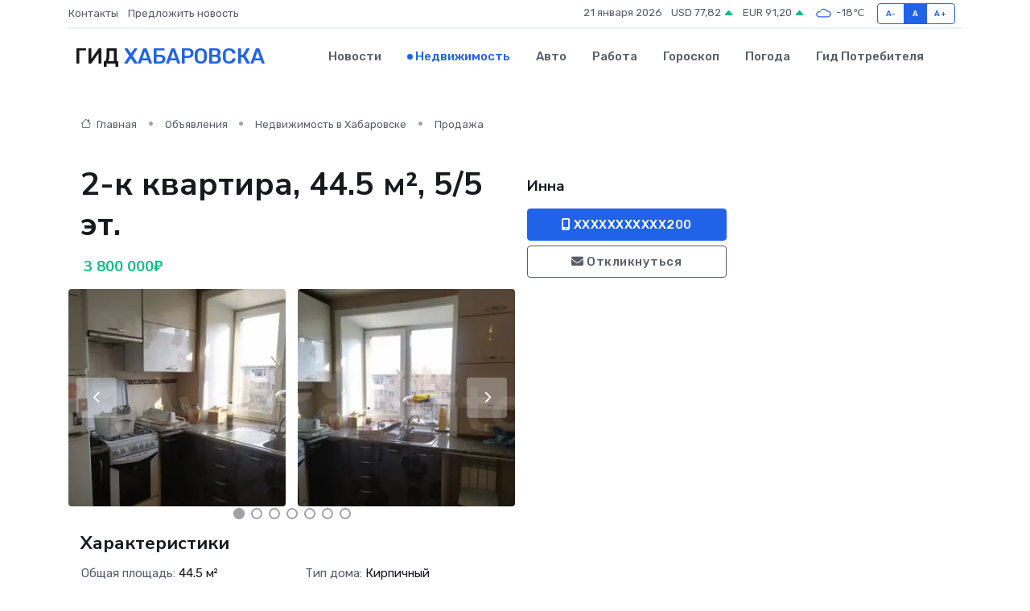

--- FILE ---
content_type: text/html; charset=UTF-8
request_url: https://habarovsk-gid.ru/realty/2-k-kvartira-44-5-m-5-5-et_343665.htm
body_size: 7147
content:
<!DOCTYPE html>
<html lang="ru">
<head>
	<meta charset="utf-8">
	<meta name="csrf-token" content="scr3Dx2qhRQ2bVUEAnNdvCDqzcvunXf026nKYypN">
    <meta http-equiv="X-UA-Compatible" content="IE=edge">
    <meta name="viewport" content="width=device-width, initial-scale=1">
    <title>2-к квартира, 44.5 м², 5/5 эт. - купить, продать, сдать или снять в Хабаровске на habarovsk-gid.ru</title>
    <meta name="description" property="description" content="2-к квартира, 44.5 м², 5/5 эт. - объявление о покупке, продаже или аренде в Хабаровске на habarovsk-gid.ru">
    
    <meta property="fb:pages" content="105958871990207" />
    <link rel="shortcut icon" type="image/x-icon" href="https://habarovsk-gid.ru/favicon.svg">
    <link rel="canonical" href="https://habarovsk-gid.ru/realty/2-k-kvartira-44-5-m-5-5-et_343665.htm">
    <link rel="preconnect" href="https://fonts.gstatic.com">
    <link rel="dns-prefetch" href="https://fonts.googleapis.com">
    <link rel="dns-prefetch" href="https://pagead2.googlesyndication.com">
    <link rel="dns-prefetch" href="https://res.cloudinary.com">
    <link href="https://fonts.googleapis.com/css2?family=Nunito+Sans:wght@400;700&family=Rubik:wght@400;500;700&display=swap" rel="stylesheet">
    <link rel="stylesheet" type="text/css" href="https://habarovsk-gid.ru/assets/font-awesome/css/all.min.css">
    <link rel="stylesheet" type="text/css" href="https://habarovsk-gid.ru/assets/bootstrap-icons/bootstrap-icons.css">
    <link rel="stylesheet" type="text/css" href="https://habarovsk-gid.ru/assets/tiny-slider/tiny-slider.css">
    <link rel="stylesheet" type="text/css" href="https://habarovsk-gid.ru/assets/glightbox/css/glightbox.min.css">
    <link rel="stylesheet" type="text/css" href="https://habarovsk-gid.ru/assets/plyr/plyr.css">
    <link id="style-switch" rel="stylesheet" type="text/css" href="https://habarovsk-gid.ru/assets/css/style.css">
    <link rel="stylesheet" type="text/css" href="https://habarovsk-gid.ru/assets/css/style2.css">

    <meta name="twitter:card" content="summary">
    <meta name="twitter:site" content="@mysite">
    <meta name="twitter:title" content="2-к квартира, 44.5 м², 5/5 эт. - купить, продать, сдать или снять в Хабаровске на habarovsk-gid.ru">
    <meta name="twitter:description" content="2-к квартира, 44.5 м², 5/5 эт. - объявление о покупке, продаже или аренде в Хабаровске на habarovsk-gid.ru">
    <meta name="twitter:creator" content="@mysite">
    <meta name="twitter:image:src" content="https://habarovsk-gid.ru/images/logo.gif">
    <meta name="twitter:domain" content="habarovsk-gid.ru">
    <meta name="twitter:card" content="summary_large_image" /><meta name="twitter:image" content="https://habarovsk-gid.ru/images/logo.gif">

    <meta property="og:url" content="http://habarovsk-gid.ru/realty/2-k-kvartira-44-5-m-5-5-et_343665.htm">
    <meta property="og:title" content="2-к квартира, 44.5 м², 5/5 эт. - купить, продать, сдать или снять в Хабаровске на habarovsk-gid.ru">
    <meta property="og:description" content="2-к квартира, 44.5 м², 5/5 эт. - объявление о покупке, продаже или аренде в Хабаровске на habarovsk-gid.ru">
    <meta property="og:type" content="website">
    <meta property="og:image" content="https://habarovsk-gid.ru/images/logo.gif">
    <meta property="og:locale" content="ru_RU">
    <meta property="og:site_name" content="Гид Хабаровска">
    

    <link rel="image_src" href="https://habarovsk-gid.ru/images/logo.gif" />

    <link rel="alternate" type="application/rss+xml" href="https://habarovsk-gid.ru/feed" title="Хабаровск: гид, новости, афиша">
        <script async src="https://pagead2.googlesyndication.com/pagead/js/adsbygoogle.js"></script>
    <script>
        (adsbygoogle = window.adsbygoogle || []).push({
            google_ad_client: "ca-pub-0899253526956684",
            enable_page_level_ads: true
        });
    </script>
        
    
    
    
    <script>if (window.top !== window.self) window.top.location.replace(window.self.location.href);</script>
    <script>if(self != top) { top.location=document.location;}</script>

<!-- Google tag (gtag.js) -->
<script async src="https://www.googletagmanager.com/gtag/js?id=G-71VQP5FD0J"></script>
<script>
  window.dataLayer = window.dataLayer || [];
  function gtag(){dataLayer.push(arguments);}
  gtag('js', new Date());

  gtag('config', 'G-71VQP5FD0J');
</script>
</head>
<body>
<script type="text/javascript" > (function(m,e,t,r,i,k,a){m[i]=m[i]||function(){(m[i].a=m[i].a||[]).push(arguments)}; m[i].l=1*new Date();k=e.createElement(t),a=e.getElementsByTagName(t)[0],k.async=1,k.src=r,a.parentNode.insertBefore(k,a)}) (window, document, "script", "https://mc.yandex.ru/metrika/tag.js", "ym"); ym(54009439, "init", {}); ym(86840228, "init", { clickmap:true, trackLinks:true, accurateTrackBounce:true, webvisor:true });</script> <noscript><div><img src="https://mc.yandex.ru/watch/54009439" style="position:absolute; left:-9999px;" alt="" /><img src="https://mc.yandex.ru/watch/86840228" style="position:absolute; left:-9999px;" alt="" /></div></noscript>
<script type="text/javascript">
    new Image().src = "//counter.yadro.ru/hit?r"+escape(document.referrer)+((typeof(screen)=="undefined")?"":";s"+screen.width+"*"+screen.height+"*"+(screen.colorDepth?screen.colorDepth:screen.pixelDepth))+";u"+escape(document.URL)+";h"+escape(document.title.substring(0,150))+";"+Math.random();
</script>
<!-- Rating@Mail.ru counter -->
<script type="text/javascript">
var _tmr = window._tmr || (window._tmr = []);
_tmr.push({id: "3138453", type: "pageView", start: (new Date()).getTime()});
(function (d, w, id) {
  if (d.getElementById(id)) return;
  var ts = d.createElement("script"); ts.type = "text/javascript"; ts.async = true; ts.id = id;
  ts.src = "https://top-fwz1.mail.ru/js/code.js";
  var f = function () {var s = d.getElementsByTagName("script")[0]; s.parentNode.insertBefore(ts, s);};
  if (w.opera == "[object Opera]") { d.addEventListener("DOMContentLoaded", f, false); } else { f(); }
})(document, window, "topmailru-code");
</script><noscript><div>
<img src="https://top-fwz1.mail.ru/counter?id=3138453;js=na" style="border:0;position:absolute;left:-9999px;" alt="Top.Mail.Ru" />
</div></noscript>
<!-- //Rating@Mail.ru counter -->

<header class="navbar-light navbar-sticky header-static">
    <div class="navbar-top d-none d-lg-block small">
        <div class="container">
            <div class="d-md-flex justify-content-between align-items-center my-1">
                <!-- Top bar left -->
                <ul class="nav">
                    <li class="nav-item">
                        <a class="nav-link ps-0" href="https://habarovsk-gid.ru/contacts">Контакты</a>
                    </li>
                    <li class="nav-item">
                        <a class="nav-link ps-0" href="https://habarovsk-gid.ru/sendnews">Предложить новость</a>
                    </li>
                    
                </ul>
                <!-- Top bar right -->
                <div class="d-flex align-items-center">
                    
                    <ul class="list-inline mb-0 text-center text-sm-end me-3">
						<li class="list-inline-item">
							<span>21 января 2026</span>
						</li>
                        <li class="list-inline-item">
                            <a class="nav-link px-0" href="https://habarovsk-gid.ru/currency">
                                <span>USD 77,82 <i class="bi bi-caret-up-fill text-success"></i></span>
                            </a>
						</li>
                        <li class="list-inline-item">
                            <a class="nav-link px-0" href="https://habarovsk-gid.ru/currency">
                                <span>EUR 91,20 <i class="bi bi-caret-up-fill text-success"></i></span>
                            </a>
						</li>
						<li class="list-inline-item">
                            <a class="nav-link px-0" href="https://habarovsk-gid.ru/pogoda">
                                <svg xmlns="http://www.w3.org/2000/svg" width="25" height="25" viewBox="0 0 30 30"><path fill="#315EFB" fill-rule="evenodd" d="M25.036 13.066a4.948 4.948 0 0 1 0 5.868A4.99 4.99 0 0 1 20.99 21H8.507a4.49 4.49 0 0 1-3.64-1.86 4.458 4.458 0 0 1 0-5.281A4.491 4.491 0 0 1 8.506 12c.686 0 1.37.159 1.996.473a.5.5 0 0 1 .16.766l-.33.399a.502.502 0 0 1-.598.132 2.976 2.976 0 0 0-3.346.608 3.007 3.007 0 0 0 .334 4.532c.527.396 1.177.59 1.836.59H20.94a3.54 3.54 0 0 0 2.163-.711 3.497 3.497 0 0 0 1.358-3.206 3.45 3.45 0 0 0-.706-1.727A3.486 3.486 0 0 0 20.99 12.5c-.07 0-.138.016-.208.02-.328.02-.645.085-.947.192a.496.496 0 0 1-.63-.287 4.637 4.637 0 0 0-.445-.874 4.495 4.495 0 0 0-.584-.733A4.461 4.461 0 0 0 14.998 9.5a4.46 4.46 0 0 0-3.177 1.318 2.326 2.326 0 0 0-.135.147.5.5 0 0 1-.592.131 5.78 5.78 0 0 0-.453-.19.5.5 0 0 1-.21-.79A5.97 5.97 0 0 1 14.998 8a5.97 5.97 0 0 1 4.237 1.757c.398.399.704.85.966 1.319.262-.042.525-.076.79-.076a4.99 4.99 0 0 1 4.045 2.066zM0 0v30V0zm30 0v30V0z"></path></svg>
                                <span>-18&#8451;</span>
                            </a>
						</li>
					</ul>

                    <!-- Font size accessibility START -->
                    <div class="btn-group me-2" role="group" aria-label="font size changer">
                        <input type="radio" class="btn-check" name="fntradio" id="font-sm">
                        <label class="btn btn-xs btn-outline-primary mb-0" for="font-sm">A-</label>

                        <input type="radio" class="btn-check" name="fntradio" id="font-default" checked>
                        <label class="btn btn-xs btn-outline-primary mb-0" for="font-default">A</label>

                        <input type="radio" class="btn-check" name="fntradio" id="font-lg">
                        <label class="btn btn-xs btn-outline-primary mb-0" for="font-lg">A+</label>
                    </div>

                    
                </div>
            </div>
            <!-- Divider -->
            <div class="border-bottom border-2 border-primary opacity-1"></div>
        </div>
    </div>

    <!-- Logo Nav START -->
    <nav class="navbar navbar-expand-lg">
        <div class="container">
            <!-- Logo START -->
            <a class="navbar-brand" href="https://habarovsk-gid.ru" style="text-align: end;">
                
                			<span class="ms-2 fs-3 text-uppercase fw-normal">Гид <span style="color: #2163e8;">Хабаровска</span></span>
                            </a>
            <!-- Logo END -->

            <!-- Responsive navbar toggler -->
            <button class="navbar-toggler ms-auto" type="button" data-bs-toggle="collapse"
                data-bs-target="#navbarCollapse" aria-controls="navbarCollapse" aria-expanded="false"
                aria-label="Toggle navigation">
                <span class="text-body h6 d-none d-sm-inline-block">Menu</span>
                <span class="navbar-toggler-icon"></span>
            </button>

            <!-- Main navbar START -->
            <div class="collapse navbar-collapse" id="navbarCollapse">
                <ul class="navbar-nav navbar-nav-scroll mx-auto">
                                        <li class="nav-item"> <a class="nav-link" href="https://habarovsk-gid.ru/news">Новости</a></li>
                                        <li class="nav-item"> <a class="nav-link active" href="https://habarovsk-gid.ru/realty">Недвижимость</a></li>
                                        <li class="nav-item"> <a class="nav-link" href="https://habarovsk-gid.ru/auto">Авто</a></li>
                                        <li class="nav-item"> <a class="nav-link" href="https://habarovsk-gid.ru/job">Работа</a></li>
                                        <li class="nav-item"> <a class="nav-link" href="https://habarovsk-gid.ru/horoscope">Гороскоп</a></li>
                                        <li class="nav-item"> <a class="nav-link" href="https://habarovsk-gid.ru/pogoda">Погода</a></li>
                                        <li class="nav-item"> <a class="nav-link" href="https://habarovsk-gid.ru/poleznoe">Гид потребителя</a></li>
                                    </ul>
            </div>
            <!-- Main navbar END -->

            
        </div>
    </nav>
    <!-- Logo Nav END -->
</header>
    <main>
        <section class="pt-3 pb-0">
            <div class="container">
                <section class="pt-3 pb-0">
                    <div class="container">
                        <div class="row">
                            <div class="col-lg-9">
                                <!-- Categorie Detail START -->
                                <div class="mb-4">
                                    <nav aria-label="breadcrumb">
                                        <ol class="breadcrumb breadcrumb-dots">
                                            <li class="breadcrumb-item"><a href="https://habarovsk-gid.ru"><i
                                                        class="bi bi-house me-1"></i>
                                                    Главная</a>
                                            </li>
                                            <li class="breadcrumb-item"> Объявления</li>
                                            <li class="breadcrumb-item"><a href="https://habarovsk-gid.ru/realty"> Недвижимость
                                                    в Хабаровске</a></li>
                                            <li class="breadcrumb-item"> Продажа</li>
                                            
                                        </ol>
                                    </nav>
                                </div>
                            </div>
                        </div>
                        <div class="row" itemscope itemtype="http://schema.org/Product">
                            <div class="col-lg-6">
                                <h1 class="display-6" itemprop="name"> 2-к квартира, 44.5 м², 5/5 эт.</h1>
                                <div class="d-md-flex text-start text-success my-3 h5" itemprop="offers" itemscope itemtype="http://schema.org/Offer">
                                    <meta itemprop="availability" content="https://schema.org/LimitedAvailability" />
                                    <meta itemprop="priceCurrency" content="RUB" />
                                    <span class="ms-1" itemprop="price" content="3800000">3 800 000₽</span>
                                </div>
                                <div class="row mb-4 tiny-slider">
                                    <div class="tiny-slider-inner" data-arrow="true" data-dots="true" data-autoplay="false" data-autoheight="true" data-gutter="15" data-items="2">
                                        <!-- Slider items -->
                                                                                                                        <div class="item">
                                            <a href="https://res.cloudinary.com/dlb1ozpq3/image/upload/p87rtwavvio4vxuub4oh.webp" data-glightbox data-gallery="gallery">
                                                <img class="rounded" src="https://res.cloudinary.com/dlb1ozpq3/image/upload/h_300,w_300,c_fill/p87rtwavvio4vxuub4oh.webp">
                                            </a>
                                        </div>
                                                                                <div class="item">
                                            <a href="https://res.cloudinary.com/dlb1ozpq3/image/upload/jqqctu03hgr7cjqwvxxt.webp" data-glightbox data-gallery="gallery">
                                                <img class="rounded" src="https://res.cloudinary.com/dlb1ozpq3/image/upload/h_300,w_300,c_fill/jqqctu03hgr7cjqwvxxt.webp">
                                            </a>
                                        </div>
                                                                                <div class="item">
                                            <a href="https://res.cloudinary.com/dlb1ozpq3/image/upload/djuvtd01xa9hnjmlaytw.webp" data-glightbox data-gallery="gallery">
                                                <img class="rounded" src="https://res.cloudinary.com/dlb1ozpq3/image/upload/h_300,w_300,c_fill/djuvtd01xa9hnjmlaytw.webp">
                                            </a>
                                        </div>
                                                                                <div class="item">
                                            <a href="https://res.cloudinary.com/dlb1ozpq3/image/upload/ok9a91xecads9xvvdvdi.webp" data-glightbox data-gallery="gallery">
                                                <img class="rounded" src="https://res.cloudinary.com/dlb1ozpq3/image/upload/h_300,w_300,c_fill/ok9a91xecads9xvvdvdi.webp">
                                            </a>
                                        </div>
                                                                                <div class="item">
                                            <a href="https://res.cloudinary.com/dlb1ozpq3/image/upload/ooddl2avf1jussj64biw.webp" data-glightbox data-gallery="gallery">
                                                <img class="rounded" src="https://res.cloudinary.com/dlb1ozpq3/image/upload/h_300,w_300,c_fill/ooddl2avf1jussj64biw.webp">
                                            </a>
                                        </div>
                                                                                <div class="item">
                                            <a href="https://res.cloudinary.com/dlb1ozpq3/image/upload/lltgyyoa6eis7hs1vcm6.webp" data-glightbox data-gallery="gallery">
                                                <img class="rounded" src="https://res.cloudinary.com/dlb1ozpq3/image/upload/h_300,w_300,c_fill/lltgyyoa6eis7hs1vcm6.webp">
                                            </a>
                                        </div>
                                                                                <div class="item">
                                            <a href="https://res.cloudinary.com/dlb1ozpq3/image/upload/biqdpxz6i2ob0uncsr7a.webp" data-glightbox data-gallery="gallery">
                                                <img class="rounded" src="https://res.cloudinary.com/dlb1ozpq3/image/upload/h_300,w_300,c_fill/biqdpxz6i2ob0uncsr7a.webp">
                                            </a>
                                        </div>
                                                                                <div class="item">
                                            <a href="https://res.cloudinary.com/dlb1ozpq3/image/upload/v5p98hhzwkhy0gotlxfa.webp" data-glightbox data-gallery="gallery">
                                                <img class="rounded" src="https://res.cloudinary.com/dlb1ozpq3/image/upload/h_300,w_300,c_fill/v5p98hhzwkhy0gotlxfa.webp">
                                            </a>
                                        </div>
                                                                                <div class="item">
                                            <a href="https://res.cloudinary.com/dlb1ozpq3/image/upload/psnl3ilpji4bmzvbwzif.webp" data-glightbox data-gallery="gallery">
                                                <img class="rounded" src="https://res.cloudinary.com/dlb1ozpq3/image/upload/h_300,w_300,c_fill/psnl3ilpji4bmzvbwzif.webp">
                                            </a>
                                        </div>
                                                                                <div class="item">
                                            <a href="https://res.cloudinary.com/dlb1ozpq3/image/upload/ketk6tqcncmpsnt1uyn9.webp" data-glightbox data-gallery="gallery">
                                                <img class="rounded" src="https://res.cloudinary.com/dlb1ozpq3/image/upload/h_300,w_300,c_fill/ketk6tqcncmpsnt1uyn9.webp">
                                            </a>
                                        </div>
                                                                                <div class="item">
                                            <a href="https://res.cloudinary.com/dlb1ozpq3/image/upload/wxrxj2bj4fajbx8z8fcu.webp" data-glightbox data-gallery="gallery">
                                                <img class="rounded" src="https://res.cloudinary.com/dlb1ozpq3/image/upload/h_300,w_300,c_fill/wxrxj2bj4fajbx8z8fcu.webp">
                                            </a>
                                        </div>
                                                                                <div class="item">
                                            <a href="https://res.cloudinary.com/dlb1ozpq3/image/upload/fvjggg3apamunrijyi1f.webp" data-glightbox data-gallery="gallery">
                                                <img class="rounded" src="https://res.cloudinary.com/dlb1ozpq3/image/upload/h_300,w_300,c_fill/fvjggg3apamunrijyi1f.webp">
                                            </a>
                                        </div>
                                                                                <div class="item">
                                            <a href="https://res.cloudinary.com/dlb1ozpq3/image/upload/ppuntaautinfs3rx3mso.webp" data-glightbox data-gallery="gallery">
                                                <img class="rounded" src="https://res.cloudinary.com/dlb1ozpq3/image/upload/h_300,w_300,c_fill/ppuntaautinfs3rx3mso.webp">
                                            </a>
                                        </div>
                                                                                <div class="item">
                                            <a href="https://res.cloudinary.com/dlb1ozpq3/image/upload/pnyhec5xbbtrkxlrdhtg.webp" data-glightbox data-gallery="gallery">
                                                <img class="rounded" src="https://res.cloudinary.com/dlb1ozpq3/image/upload/h_300,w_300,c_fill/pnyhec5xbbtrkxlrdhtg.webp">
                                            </a>
                                        </div>
                                                                            </div>
                                </div> 
                                <h4>Характеристики</h4>
                                <div class="row mb-4">
                                    <ul class="list-group list-group-flush col-md-6 col-lg-6 col-sm-12">
                                                                            <li class="list-group-item py-1 border-0">Общая площадь: <span class="text-dark">44.5 м²</span></li>
                                                                                                                <li class="list-group-item py-1 border-0">Этаж: <span class="text-dark">5</span></li>
                                                                                                                <li class="list-group-item py-1 border-0">Комнат в квартире: <span class="text-dark">2</span></li>
                                                                                                                <li class="list-group-item py-1 border-0">Жилая площадь: <span class="text-dark">28.9 м²</span></li>
                                     </ul><ul class="list-group list-group-flush col-md-6 col-lg-6 col-sm-12">                                                                             <li class="list-group-item py-1 border-0">Тип дома: <span class="text-dark">Кирпичный</span></li>
                                                                                                                <li class="list-group-item py-1 border-0">Площадь кухни: <span class="text-dark">5.9 м²</span></li>
                                                                                                                <li class="list-group-item py-1 border-0">Этажей в доме: <span class="text-dark">5</span></li>
                                                                                                            </ul>
                                </div>
                                <h4>Описание</h4>
                                <p itemprop="description">
                                    Продам уютную, светлую и очень тёплую 2х-комнатную квартиру, расположенную на 5 этаже 5-ти этажного кирпичного дома.<br />
Раздельные!!! комнаты!!! <br />
Окна выходят во двор и на улицу. <br />
Комнаты на обе стороны. Пластиковые окна. <br />
Выровнены полы и стены.<br />
Натяжные потолки с софитами.<br />
Санузел совмещённый, в кафельной плитке.<br />
Балкон застеклён и отделан.<br />
Тихий двор с детской площадкой. <br />
Хорошие, тихие соседи. <br />
В подъезде два года назад сделан ремонт.<br />
В прошлом году произведён капитальный ремонт крыши. Никогда не текла и не течёт!<br />
<br />
Очень развита инфраструктура:<br />
В шаговой доступности детские сады N41, «Радость моя».<br />
Школы N72, Открытие.<br />
Городская больница N11.<br />
Продуктовые и хозяйственные магазины.<br />
Храм Покрова Пресвятой Богородицы.<br />
Остановки общественного транспорта:<br />
«Городская больница N11”. Автобусы: 30,33,85. Трамвай N2. Остановка «Пятая площадка».<br />
<br />
Один взрослый собственник, вся сумма в ДКП.<br />
Звоните, отвечу на все вопросы, покажу в любое удобное время!!!
                                </p>
                                <h4>Адрес</h4>
                                <p itemscope itemtype="http://schema.org/Place">
                                    <meta itemprop="name" content="2-к квартира, 44.5 м², 5/5 эт." />
                                    <meta itemprop="address" content="Хабаровский край, Хабаровск, Вологодская ул., 20" />
                                    <i class="bi bi-geo-alt-fill"></i> Хабаровский край, Хабаровск, Вологодская ул., 20
                                </p>
                                <div id="view-map" style="height: 300px;"></div>
                                <hr>
                            </div>
                            <div class="col-lg-3">
                                <aside>
                                    <div class="my-3">
                                        <h5 class="m-0">Инна</h5>
                                        
                                    </div>
                                    <div class="col-md-12 text-start">
                                        <button class="btn btn-primary w-100" type="submit"><i class="fas fa-mobile-alt"></i> XXXXXXXXXXX200</button>
                                    </div>
                                    <div class="col-md-12 text-start">
                                        <button class="btn btn-outline-secondary w-100" type="submit"><i class="fas fa-envelope"></i> Откликнуться</button>
                                    </div>
                                </aside>
                            </div>
                            <div class="col-lg-3">
                                                            </div>
                        </div>
                    </div>
                </section>
                <div class="index-section">
                    <div class="row">
                        <div class="col-sm-12">
                                                        Сеть городских порталов: <a href="https://essentuki-gid.ru/realty" title="Купить квартиру в Ессентуках" target="_blank">Купить квартиру в Ессентуках</a>
                        </div>
                    </div>
                </div>
                <div class="l-content-separator"></div>
            </div>
        </section>
    </main>
<footer class="bg-dark pt-5">
    
    <!-- Footer copyright START -->
    <div class="bg-dark-overlay-3 mt-5">
        <div class="container">
            <div class="row align-items-center justify-content-md-between py-4">
                <div class="col-md-6">
                    <!-- Copyright -->
                    <div class="text-center text-md-start text-primary-hover text-muted">
                        &#169;2026 Хабаровск. Все права защищены.
                    </div>
                </div>
                
            </div>
        </div>
    </div>
    <!-- Footer copyright END -->
    <script type="application/ld+json">
        {"@context":"https:\/\/schema.org","@type":"Organization","name":"\u0425\u0430\u0431\u0430\u0440\u043e\u0432\u0441\u043a - \u0433\u0438\u0434, \u043d\u043e\u0432\u043e\u0441\u0442\u0438, \u0430\u0444\u0438\u0448\u0430","url":"https:\/\/habarovsk-gid.ru","sameAs":["https:\/\/vk.com\/public207902179","https:\/\/t.me\/habarovsk_gid"]}
    </script>
</footer>
<!-- Back to top -->
<div class="back-top"><i class="bi bi-arrow-up-short"></i></div>
<script src="https://api-maps.yandex.ru/2.1/?apikey=d4389c3b-67a8-41a1-a66d-6072fc03c720&lang=ru_RU" type="text/javascript"></script>
<script type="text/javascript">
    ymaps.ready(init);
    function init(){
        var myMap = new ymaps.Map("view-map", {
            // Координаты центра карты.
            center: [48.400513, 135.127502],
            // Уровень масштабирования. Допустимые значения:
            // от 0 (весь мир) до 19.
            zoom: 15,
            controls: ['zoomControl', 'typeSelector', 'fullscreenControl', 'geolocationControl']
        });
        var myPlacemark = new ymaps.Placemark([48.400513, 135.127502]);
        myMap.geoObjects.add(myPlacemark);
    }
</script>
<script src="https://habarovsk-gid.ru/assets/bootstrap/js/bootstrap.bundle.min.js"></script>
<script src="https://habarovsk-gid.ru/assets/tiny-slider/tiny-slider.js"></script>
<script src="https://habarovsk-gid.ru/assets/sticky-js/sticky.min.js"></script>
<script src="https://habarovsk-gid.ru/assets/glightbox/js/glightbox.min.js"></script>
<script src="https://habarovsk-gid.ru/assets/plyr/plyr.js"></script>
<script src="https://habarovsk-gid.ru/assets/js/functions.js"></script>
<script src="https://yastatic.net/share2/share.js" async></script>
<script defer src="https://static.cloudflareinsights.com/beacon.min.js/vcd15cbe7772f49c399c6a5babf22c1241717689176015" integrity="sha512-ZpsOmlRQV6y907TI0dKBHq9Md29nnaEIPlkf84rnaERnq6zvWvPUqr2ft8M1aS28oN72PdrCzSjY4U6VaAw1EQ==" data-cf-beacon='{"version":"2024.11.0","token":"09c876c1cafc4e29a3b0c6b5163a0e99","r":1,"server_timing":{"name":{"cfCacheStatus":true,"cfEdge":true,"cfExtPri":true,"cfL4":true,"cfOrigin":true,"cfSpeedBrain":true},"location_startswith":null}}' crossorigin="anonymous"></script>
</body>
</html>


--- FILE ---
content_type: text/html; charset=utf-8
request_url: https://www.google.com/recaptcha/api2/aframe
body_size: 266
content:
<!DOCTYPE HTML><html><head><meta http-equiv="content-type" content="text/html; charset=UTF-8"></head><body><script nonce="LplXEt7trcVsvhbsWP-zYw">/** Anti-fraud and anti-abuse applications only. See google.com/recaptcha */ try{var clients={'sodar':'https://pagead2.googlesyndication.com/pagead/sodar?'};window.addEventListener("message",function(a){try{if(a.source===window.parent){var b=JSON.parse(a.data);var c=clients[b['id']];if(c){var d=document.createElement('img');d.src=c+b['params']+'&rc='+(localStorage.getItem("rc::a")?sessionStorage.getItem("rc::b"):"");window.document.body.appendChild(d);sessionStorage.setItem("rc::e",parseInt(sessionStorage.getItem("rc::e")||0)+1);localStorage.setItem("rc::h",'1768999578562');}}}catch(b){}});window.parent.postMessage("_grecaptcha_ready", "*");}catch(b){}</script></body></html>